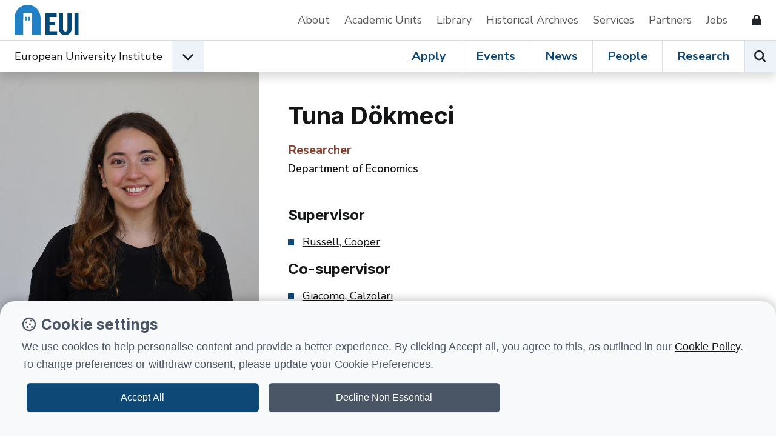

--- FILE ---
content_type: text/html; charset=utf-8
request_url: https://www.eui.eu/people?id=tuna-dokmeci
body_size: 7597
content:
<!DOCTYPE html>
<html lang="en-GB">
<head><meta charset="utf-8"><title>
	Tuna Dökmeci • European University Institute
</title>
    
    
    
    
    <meta name="GENERATOR" content="Contensis CMS Version 17.0" />


<link href="/web-production/code/assets/css/bootstrap.min.css?v=12&amp;version=2966304?version=2966304" rel="stylesheet" type="text/css" />
<link href="/web-production/code/assets/css/owl.carousel.min.css?version=2965657?version=2965657" rel="stylesheet" type="text/css" />
<link href="/web-production/code/assets/css/style2021.css?v=15&amp;version=3011913?version=3011913" rel="stylesheet" type="text/css" />
<link href="/web-production/code/assets/addEvent/css/addEvent.css?version=2953880" rel="stylesheet" type="text/css" />
<link href="/web-production/code/assets/css/glightbox.min.css?version=2967240" rel="stylesheet" type="text/css" />
<meta http-equiv="X-UA-Compatible" content="IE=edge"><meta name="viewport" content="width=device-width, initial-scale=1"><link rel="stylesheet" media="print" onload="this.onload=null;this.removeAttribute('media');" href="https://fonts.googleapis.com/css2?family=Inter:wght@400;500;600;700&display=swap"><link rel="stylesheet" media="print" onload="this.onload=null;this.removeAttribute('media');" href="https://fonts.googleapis.com/css2?family=Nunito+Sans:ital,wght@0,400;0,600;0,700;1,400&display=swap"><link rel="apple-touch-icon" sizes="180x180" href="/web-production/code/assets/favicon/apple-touch-icon.png"><link rel="icon" type="image/png" sizes="32x32" href="/web-production/code/assets/favicon/favicon-32x32.png"><link rel="icon" type="image/png" sizes="16x16" href="/web-production/code/assets/favicon/favicon-16x16.png"><link rel="manifest" href="/web-production/code/assets/favicon/webmanifest.json"><link rel="mask-icon" href="/web-production/code/assets/favicon/safari-pinned-tab.svg" color="#2581c4"><!--[if lt IE 9]><script src="/NewGenerationSite/j/html5shiv.js"></script><script src="/NewGenerationSite/j/respond.min.js"></script><![endif]--><meta name='image' content='https://www.eui.eu/Content-Types-Assets/Uploads/People/Photos/Tuna-Dokmeci-2021.xefd0781a.JPG?w=800&h=800'>
<meta itemprop='image' content='https://www.eui.eu/Content-Types-Assets/Uploads/People/Photos/Tuna-Dokmeci-2021.xefd0781a.JPG?w=800&h=800'>
<meta property='twitter:card' content='summary_large_image'>
<meta property='twitter:image' content='https://www.eui.eu/Content-Types-Assets/Uploads/People/Photos/Tuna-Dokmeci-2021.xefd0781a.JPG?w=800&h=800'>
<meta property='og:image' content='https://www.eui.eu/Content-Types-Assets/Uploads/People/Photos/Tuna-Dokmeci-2021.xefd0781a.JPG?w=800&h=800'>
<meta itemprop='name' content='Tuna Dökmeci'>
<meta property='twitter:title' content='Tuna Dökmeci'>
<meta property='og:title' content='Tuna Dökmeci'>
<meta property='og:url' content='https://www.eui.eu/people?id=tuna-dokmeci'>
<meta property='og:site_name' content='European University Institute'>
<meta property='og:locale' content='en_GB'>
<meta property='og:type' content='website'>
<meta property='twitter:card' content='summary'>
<meta property='twitter:site' content='@EUI_EU'>
<link rel='canonical' href='https://www.eui.eu/people?id=tuna-dokmeci'></link>
<script src='https://kit.fontawesome.com/cf5261b548.js' crossorigin='anonymous'></script>
<style type="text/css">
@media all
{
h1.pageTitle{display:none!important;}
}
</style>
<!--
ControlID:Ctrl9f2cebfe1b74423292d12a8b9d3f9d97 of type CMS_API.WebUI.WebControls.RazorView has set the maximum duration to 86400 seconds
ControlID:Ctrlb378de412f58458ab806b6ebf7cc7679 of type CMS_API.WebUI.WebControls.RazorView has set the maximum duration to 86400 seconds
ControlID:__Page of type ASP.people_aspx has set the maximum duration to 3600 seconds
Cache Enabled using rule ControlID:__Page of type ASP.people_aspx has set the maximum duration to 3600 seconds
Cache Page Render Time 21/01/2026 06:22:16

--></head>
<body>    
    <form method="post" action="/people?id=tuna-dokmeci" id="form1">
<div class="aspNetHidden">
<input type="hidden" name="ScriptManager_HiddenField" id="ScriptManager_HiddenField" value="" />
<input type="hidden" name="__EVENTTARGET" id="__EVENTTARGET" value="" />
<input type="hidden" name="__EVENTARGUMENT" id="__EVENTARGUMENT" value="" />
<input type="hidden" name="__VIEWSTATE" id="__VIEWSTATE" value="hjQX8DOCM0kWa1ac8gDIhdtizXR0/g2d5pSVsucQIhDShmRxfl1d1bmImqJa224UDeqejbscTWtIEc/gHkOxl+KoCsw=" />
</div>

<script type="text/javascript">
//<![CDATA[
var theForm = document.forms['form1'];
if (!theForm) {
    theForm = document.form1;
}
function __doPostBack(eventTarget, eventArgument) {
    if (!theForm.onsubmit || (theForm.onsubmit() != false)) {
        theForm.__EVENTTARGET.value = eventTarget;
        theForm.__EVENTARGUMENT.value = eventArgument;
        theForm.submit();
    }
}
//]]>
</script>


<script src="/events/WebResource.axd?d=pynGkmcFUV13He1Qd6_TZN39qq-b5RNwbCV5iMpxektaDPrW5pfPdakycwD5GmjQpYMnpw2&amp;t=638113652409539001" type="text/javascript"></script>


<script src="/ScriptResource.axd?d=uHIkleVeDJf4xS50Krz-yArUyBtZItU56L3hH-k23K6FJvIsXVuOb-z1ooga0jaUkRooKviCygbEc5J_EOJECV6uViefdpsxmFI3fUcHWglFoetu6uSA-RoPKY1Sg5TH_vVpikgdMrFoqckoQu_cutVenTw1&amp;t=49337fe8" type="text/javascript"></script>
<script src="/ScriptResource.axd?d=Jw6tUGWnA15YEa3ai3FadPC_4v1Cb2oVrWWTxa_EzCgJgKUUoWsZiV5KVqVc29gVdCvmf6D3opGeAMbR2ht0hbGuth2b8xxBOBpC_X971jKyKAHPuGBo4mO2IyPCZFIS7gCDdSupyHcBlS3BBkR2ZOjg6Ws1&amp;t=49337fe8" type="text/javascript"></script>		<script  type="text/javascript" src="/web-production/code/assets/js/jQuery.min.js?version=2955844&amp;build=170128"></script>
<script type="text/javascript">
//<![CDATA[
Sys.WebForms.PageRequestManager._initialize('ctl00$ctl00$ScriptManager', 'form1', [], [], [], 90, 'ctl00$ctl00');
//]]>
</script>

        
    



<div class="d-none" id="tracking_code" data-type=""></div>

<div class="d-none" id="page_info" data-version="content_types" data-id="9fdf9661-25ad-4bfe-8799-af82dfa9182c" data-language="en-GB" data-contentype="people" data-indexname="people" data-versionstatus="published" data-people_email="tuna.dokmeci@eui.eu" data-objectid="tuna-dokmeci" data-hasnode="" data-nodeid="" ></div>

	<a class="visually-hidden-focusable" href="#main">Skip to content</a>
	<header class="site-header bg-white border-xl-bottom">
		<div class="container-fluid p-0">
			<div class="d-flex d-xl-none w-auto position-fixed top-0 end-0 z-9999 py-3">
				<button class="navbar-toggler p-0 me-4 ms-auto hamburger hamburger--spin" aria-controls="top-nav" aria-expanded="false" aria-label="Toggle navigation" type="button" data-bs-toggle="collapse" data-bs-target="#top-nav"> 
					<span class="hamburger-box">
						<span class="hamburger-inner"></span>
						<span class="visually-hidden">Open menu</span>
					</span>
				</button>
			</div>
			<div class="row g-0 position-relative z-996 ps-xl-4 py-xl-2 bg-white">
				<nav class="navbar navbar-expand-xl d-flex py-0" aria-label="Secondary Navigation">
					<div id="logo" class="d-none d-xl-inline-flex align-items-center w-auto">
						<a class="d-inline-flex mx-4 ms-xl-0 me-lg-5 text-decoration-none" title="Go to EUI home page" href="/en/home"> 
							<img alt="European University Institute logo" src="https://www.eui.eu/web-production/code/assets/img/logo-eui.svg">
						</a>
					</div>
					<div id="top-nav" class="bg-white w-sm-75 w-md-50 shadow shadow-xl-none navbar-collapse collapse">
						<div class="d-flex flex-column flex-xl-row justify-content-end align-items-xl-center w-100">
							<a href="/en/public/about" class="d-inline-block pb-2 px-3 px-xl-0 py-xl-2 me-xl-4 me-xxl-5 mt-2 my-xl-0 border-bottom border-xl-none text-decoration-none text-grey" title="Go to About the EUI">About</a>
							<a href="/en/academic-units" class="d-inline-block pb-2 px-3 px-xl-0 py-xl-2 me-xl-4 me-xxl-5 mt-2 my-xl-0 border-bottom border-xl-none text-decoration-none text-grey" title="Go to Academic Units">Academic Units</a>
							<a href="/en/services/library" class="d-inline-block pb-2 px-3 px-xl-0 py-xl-2 me-xl-4 me-xxl-5 mt-2 my-xl-0 border-bottom border-xl-none text-decoration-none text-grey" title="Go to EUI Library">Library</a>
							<a href="/en/academic-units/historical-archives-of-the-european-union" class="d-inline-block pb-2 px-3 px-xl-0 py-xl-2 me-xl-4 me-xxl-5 mt-2 my-xl-0 border-bottom border-xl-none text-decoration-none text-grey" title="Go to Historical Archives of European Union">Historical Archives</a>
							<a href="/en/services" class="d-inline-block pb-2 px-3 px-xl-0 py-xl-2 me-xl-4 me-xxl-5 mt-2 my-xl-0 border-bottom border-xl-none text-decoration-none text-grey" title="Go to Support Services">Services</a>
							<a href="/en/services/development-and-external-relations/partnerships" class="d-inline-block pb-2 px-3 px-xl-0 py-xl-2 me-xl-4 me-xxl-5 mt-2 my-xl-0 border-bottom border-xl-none text-decoration-none text-grey" title="Go to EUI Partners">Partners</a>
							<a href="/About/JobOpportunities" class="d-inline-block pb-2 px-3 px-xl-0 py-xl-2 me-xl-4 me-xxl-5 mt-2 my-xl-0 border-bottom border-xl-none text-decoration-none text-grey" title="Go to Job opportunities at the EUI">Jobs</a>
							<!--<a href="/en/public/covid-19-information" class="d-inline-block pb-2 px-3 px-xl-0 py-xl-2 me-xl-4 me-xxl-5 mt-2 my-xl-0 border-bottom border-xl-none text-decoration-none text-danger" title="Go to COVID-19 information for the EUI community and visitors">Covid-19 Info</a>-->
							<a href="/web-production/system/intranet-resources" class="d-inline-flex align-items-center pb-2 px-3 px-xl-0 py-xl-2 me-xl-4 mt-2 my-xl-0 border-bottom border-xl-none text-decoration-none text-dark" data-bs-toggle="tooltip" data-bs-placement="left" aria-label="Resources for EUI Members" title="Go to Resources for EUI Members (Login required)">
								<span class="d-xl-none">Resources for EUI Members</span>
								<span class="fas fa-lock ms-3" aria-hidden="true"></span>
							</a>
						</div>
					</div>
				</nav>
			</div>
		</div>
	</header>
	<nav id="navigation" class="position-relative sticky-top w-100 bg-white z-9996 shadow" aria-label="Primary Navigation">
		<div class="container-fluid p-0 d-xl-flex">
			<div class="d-flex align-items-center dropdown">
				<span id="logo-small" class="d-flex ms-4">
					<a href="/en/home" title="Go to EUI home page"><img class="d-xl-none" src="https://www.eui.eu/web-production/code/assets/img/logo-eui.svg" alt="European University Institute logo"></a>
				</span>
				<div id="affiliation" class="d-inline-flex align-items-center">
					<div class="d-flex align-items-center">
							<a class="d-none d-md-block ms-4 ms-xl-0 py-2 link-dark text-decoration-none" href="/en/home" title="Go to EUI home page">European University Institute</a>
						<button type="button" id="dropdownEUIunits" data-bs-toggle="dropdown" aria-expanded="false" aria-label="Academic Units Menu" class="d-flex align-items-center justify-content-center position-lg-static ms-3 mb-0 btn bg-light rounded-0">
							<span class="fas fa-chevron-down fs-5 transition-transform" aria-hidden="true"></span>
							<span class="visually-hidden">Open EUI Academic Units menu</span>
						</button>
						<div class="dropdown-menu p-0 rounded-0 shadow" aria-labelledby="dropdownEUIunits">
							<ul class="list-group list-group-flush">
								<li class="list-group-item border-0 py-0 bg-primary"><span class="px-0 dropdown-item-text fw-bold fs-5 text-white">Jump to:</span></li>
								<li class="list-group-item py-0"><a class="d-inline-block py-2 link-dark text-decoration-none" href="/en/academic-units/department-of-economics" title="Go to Department of Economics">Department of Economics</a></li>
								<li class="list-group-item py-0"><a class="d-inline-block py-2 link-dark text-decoration-none" href="/en/academic-units/department-of-history" title="Go to Department of History">Department of History</a></li>
								<li class="list-group-item py-0"><a class="d-inline-block py-2 link-dark text-decoration-none" href="/en/academic-units/department-of-law" title="Go to Department of Law">Department of Law</a></li>
								<li class="list-group-item py-0"><a class="d-inline-block py-2 link-dark text-decoration-none" href="/en/academic-units/political-and-social-sciences" title="Go to Department of Political and Social Sciences">Department of Political and Social Sciences</a></li>
								<li class="list-group-item py-0"><a class="d-inline-block py-2 link-dark text-decoration-none" href="/en/academic-units/school-of-transnational-governance" title="Go to Florence School of Transnational Governance">Florence School of Transnational Governance</a></li>
								<li class="list-group-item py-0"><a class="d-inline-block py-2 link-dark text-decoration-none" href="/en/academic-units/max-weber-programme-for-postdoctoral-studies" title="Go to Max Weber Programme for Postdoctoral Studies">Max Weber Programme for Postdoctoral Studies</a></li>
								<li class="list-group-item py-0"><a class="d-inline-block py-2 link-dark text-decoration-none" href="/en/academic-units/robert-schuman-centre-for-advanced-studies" title="Go to Robert Schuman Centre for Advanced Studies">Robert Schuman Centre for Advanced Studies</a></li>								
							</ul>
						</div>
					</div>
				</div>
			</div>
			<div class="position-relative border-top border-xl-none ms-xl-auto lh-1">
				<div class="d-inline-flex w-100">
					<div class="d-flex ms-auto overflowX-scroll overflowY-hidden overflowX-md-visible">
						<a class="d-inline-flex align-items-center px-4 mb-0 text-decoration-none link-primary fs-xl-5 fw-bold lh-1 border-end" title="Go to Apply at EUI" href="/en/public/educational-programmes">Apply</a>
						<a class="d-inline-flex align-items-center px-4 mb-0 text-decoration-none link-primary fs-xl-5 fw-bold lh-1 border-end" title="Go to Events at the EUI" href="/events">Events</a>
						<a class="d-inline-flex align-items-center px-4 mb-0 text-decoration-none link-primary fs-xl-5 fw-bold lh-1 border-end" title="Go to News from the EUI" href="/news-hub">News</a>
						<a class="d-inline-flex align-items-center px-4 mb-0 text-decoration-none link-primary fs-xl-5 fw-bold lh-1 border-end" title="Go to People at the EUI" href="/people">People</a>
						<a class="d-inline-flex align-items-center px-4 mb-0 text-decoration-none link-primary fs-xl-5 fw-bold lh-1 border-lg-end" title="Go to Research at the EUI" href="/en/public/research">Research</a>
					</div>
					<div class="d-flex">
						<button type="button" id="open-search" class="p-0 mb-0 btn bg-light border-start rounded-0" aria-label="Search the EUI website" title="Search the EUI website">
							<span class="visually-hidden">Search</span>
							<span class="fas fa-search fs-5" aria-hidden="true"></span>
						</button>
					</div>				
				</div>
			</div>
		</div>	
	</nav>
	<div id="header-search" class="row g-0 w-100 p-5 bg-white shadow position-fixed z-999">
		<div class="p-4 d-lg-flex position-relative">
			<div class="d-flex flex-fill">
				<div class="input-group mb-3 mb-lg-0 me-lg-5">
					<label class="visually-hidden" for="searchEUI">Search European University Institute website</label>
					<input id="searchEUI" name="searchEUI" class="form-control form-control-lg rounded-0" type="text" placeholder="Search">
					<button id="searchEUIButton" class="btn btn-primary btn-lg rounded-0"><span class="visually-hidden">Search</span><span class="fas fa-search"></span></button>
				</div>
			</div>
			<div class="d-flex align-items-center">
				<fieldset>
    				<legend class="visually-hidden">Search in:</legend>
					<div class="d-inline-flex w-auto align-items-center">
						<input class="form-check-input m-0" type="radio" name="inlineRadioOptions" id="inlineRadio1" value="option1" checked="">
						<label class="form-check-label ms-2 fw-medium" for="inlineRadio1">Web</label>
					</div>
					<div class="d-inline-flex w-auto align-items-center ms-5">
						<input class="form-check-input m-0" type="radio" name="inlineRadioOptions" id="inlineRadio2" value="option2">
						<label class="form-check-label ms-2 fw-medium" for="inlineRadio2">People</label>
					</div>
					<div class="d-inline-flex w-auto align-items-center mx-5">
						<input class="form-check-input m-0" type="radio" name="inlineRadioOptions" id="inlineRadio3" value="option3">
						<label class="form-check-label ms-2 fw-medium" for="inlineRadio3">Research</label>
					</div>
					<div class="d-inline-flex">
						<button type="button" class="border-none bg-transparent p-0 fs-5" data-bs-toggle="popover" data-bs-trigger="focus" data-bs-placement="bottom" data-bs-html="true" data-bs-content="Select <b>'Web'</b> to perform a generic search on the website.<br /><br />Select <b>'People'</b> to search for EUI people.<br /><br />Select <b>'Research'</b> to browse the research at the EUI." data-bs-original-title="EUI Search">
							<span class="visually-hidden">Help</span>
							<span class="far fa-question-circle text-primary" aria-hidden="true"></span>
						</button>
					</div>
				</fieldset>	
			</div>
		</div>
	</div>




<main class="position-relative" id="main">
<div class="container-fluid p-0 mx-auto position-relative">




     <div class="d-none" id="entryid" data-indexname="people" data-ct="people" data-entryid="9fdf9661-25ad-4bfe-8799-af82dfa9182c" data-versionStatus="published"></div>
		<!-- Academic single profile -->
		<section>
			<div class="row g-0">
				<div class="col-12 col-md-12 col-lg-4 col-xl-4 col-xxl-3 pe-xxxl-5">
					<div class="row g-0">
						<div class="col-12 col-sm-4 col-lg-12">
								<figure class="mb-0 ratio ratio-1x1 overflow-hidden object-fit-cover">
									<img class="h-auto" src="/Content-Types-Assets/Uploads/People/Photos/Tuna-Dokmeci-2021.xefd0781a.JPG?w=800&amp;h=800" alt="Portrait picture of Tuna D&#246;kmeci" />
								</figure>
						</div>
					
					<div class="col-12 col-sm-8 d-lg-none p-4 p-md-5">
	<h1 class="fw-bold mb-3">Tuna D&#246;kmeci</h1>

			<p class="mb-0 fs-5 fw-bold text-red">Researcher</p>
				<p class="fw-semi-bold">
					<a href="/en/academic-units/department-of-economics" title="Department of Economics" class="link-dark">Department of Economics</a>
				</p>

</div>

					</div>	
					<div class="p-4 p-md-5 p-lg-4 p-xl-5 bg-light">
						<div>
							<p class="mb-3 h5 fw-bold">Contact info</p>
							<p class="d-flex align-items-center">
								<span class="fas fa-envelope me-3 fs-5"></span><a class="link-dark text-break" href="mailto:tuna.dokmeci@eui.eu" title="Send email to tuna.dokmeci@eui.eu">tuna.dokmeci@eui.eu</a>
							</p>

						</div>

								<div class="pt-5 mt-4 border-top">
									<p class="mb-3 h5 fw-bold">Nationality(ies)</p>
										<p class="d-flex align-items-center">
											<span class="fas fa-flag me-3 fs-5"></span>Turkey
										</p>
								</div>
							<div class="pt-5 mt-4 border-top">
								<p class="mb-3 h5 fw-bold">Cohort</p>
								<p class="d-flex align-items-center">
									<span class="fas fa-calendar me-3 fs-5"></span>2020
								</p>
							</div>












					</div>
				</div>
				<div class="col-12 col-md-11 col-lg-8 col-xxl-7 col-xxxl-6 px-4 px-lg-5 pt-lg-5 mx-auto mx-lg-0 ms-xxl-5">
					<div class="d-none d-lg-block">
						<h1 class="fw-bold mb-3">Tuna D&#246;kmeci</h1>
									<p class="mb-0 fs-5 fw-bold text-red">Researcher</p>
										<p class="fw-semi-bold"><a href="/en/academic-units/department-of-economics" title="Department of Economics" class="link-dark">Department of Economics</a></p>

						
					</div>




							<div class="my-5">
							</div>
							<div class="my-5">
									<h3 class="mb-3 fs-5 fs-lg-4 fw-bold">Supervisor</h3>
									<ul class="row g-0 mb-0 list-unstyled square-bullet">
											<li class="col-12 col-md-6 mb-3 pe-md-5">
												<a class="link-dark" title="View Russell, Cooper profile" href="/people?id=russell.cooper@eui.eu">Russell, Cooper</a>
											</li>
									</ul>
									<h3 class="mb-3 fs-5 fs-lg-4 fw-bold">Co-supervisor</h3>
									<ul class="row g-0 mb-0 list-unstyled square-bullet">
											<li class="col-12 col-md-6 mb-3 pe-md-5">
												<a class="link-dark" title="View Giacomo, Calzolari profile" href="/people?id=giacomo.calzolari@eui.eu">Giacomo, Calzolari</a>
											</li>
									</ul>
							</div>

							<div class="my-5">
									<h3 class="mb-3 fs-5 fs-lg-4 fw-bold">Research themes</h3>
								<div class="">
												<a class="btn btn-outline-dark user-select-auto rounded-0 me-2 mb-2" title="View Labour economics" href="/en/public/research/topics?id=labour-economics">Labour economics</a>
												<a class="btn btn-outline-dark user-select-auto rounded-0 me-2 mb-2" title="View Industrial organisation" href="/en/public/research/topics?id=industrial-organisation">Industrial organisation</a>
								</div>
							</div>

					

				</div>
			</div>
		</section>
		<!-- /Academic single profile -->
        <div class="d-none" id="ga_aff" data-aff="{}"></div>
























</div>
<div class="overlay"></div>
</main>


<footer>
			<section>
				<div class="row g-0 d-flex p-4 py-lg-5">
					<div class="col-12 col-md-6 col-xxl-4 px-md-4 mb-md-4 mb-xxl-0">
						<h2 class="fw-bold display-5">EUI Newsletter</h2>
						<p class="mb-0 text-red fw-semi-bold">Stay up to date!</p>
					</div>
					<div class="col-12 col-md-6 col-xxl-5 px-md-4 px-lg-5 fs-lg-5 border-md-start border-dark my-4 mt-md-0 mb-xxl-0">Analyses and commentary on social, political, legal, and economic issues from the Institute's academic community.</div>
					<div class="col-12 col-md-6 col-xxl-3 px-md-4 d-flex align-self-start justify-content-xxl-center">
						<a href="https://eui1.microsoftcrmportals.com/EUI_subscription_centre/" class="btn btn-dark btn-lg d-flex w-xl-50 justify-content-center rounded-0">Subscribe</a>
					</div>
				</div>
			</section>
				<section class="bg-primary text-white py-4">
					<div class="d-flex flex-column align-items-center px-4 px-md-5">
						<h3 class="mb-0">Follow European University Institute:</h3>
						<div class="mt-4 pt-4 border-top">
							<span class="h5 mb-md-0 me-3 me-lg-4">
								<a href="https://www.linkedin.com/school/european-university-institute/" title="European University Institute on Linkedin" class="text-decoration-none link-light">
									<span class="fa-brands fa-linkedin fs-2"></span>
									<span class="visually-hidden">European University Institute on Linkedin</span>
								</a>
							</span>					
							<span class="h5 mb-md-0 me-3 me-lg-4">
								<a href="https://bsky.app/profile/eui-eu.bsky.social" title="European University Institute on Bluesky" class="text-decoration-none link-light">
									<span class="fa-brands fa-square-bluesky fs-2"></span>
									<span class="visually-hidden">European University Institute on Bluesky</span>
								</a>
							</span>
							<span class="h5 mb-md-0 me-3 me-lg-4">
								<a href="https://twitter.com/EUI_EU" title="European University Institute on X" class="text-decoration-none link-light">
									<span class="fa-brands fa-x-twitter fs-2"></span>
									<span class="visually-hidden">European University Institute on X</span>
								</a>
							</span>
							<span class="h5 mb-md-0 me-3 me-lg-4">
								<a href="https://www.facebook.com/EuropeanUniversityInstitute" title="European University Institute on Facebook" class="text-decoration-none link-light">
									<span class="fa-brands fa-facebook fs-2"></span>
									<span class="visually-hidden">European University Institute on Facebook</span>
								</a>
							</span>
							<span class="h5 mb-md-0 me-3 me-lg-4">
								<a href="https://www.youtube.com/user/euiweb" title="European University Institute on Youtube" class="text-decoration-none link-light">
									<span class="fa-brands fa-youtube fs-2"></span>
									<span class="visually-hidden">European University Institute on Youtube</span>
								</a>
							</span>
							<span class="h5 mb-md-0">
								<a href="https://www.instagram.com/europeanuniversityinstitute/" title="European University Institute on Instagram" class="text-decoration-none link-light">
									<span class="fa-brands fa-instagram fs-2"></span>
									<span class="visually-hidden">European University Institute on Instagram</span>
								</a>
							</span>
						</div>
					</div>
				</section>
		<section class="py-4 py-md-5 px-lg-0 bg-light">
			<div class="container-fluid p-0">
				<div class="row g-0">
					<div class="col-12 col-md-6 col-xl-4 px-4 px-md-5 mb-5">
						<h4 class="h5 mb-3 fw-bold">Academic units</h4>
						<ul class="list-unstyled mb-0">
							<li class="pl-0"><a class="d-inline-block link-dark py-2 text-decoration-none" href="/en/academic-units/department-of-economics">Economics</a></li>
							<li class="pl-0"><a class="d-inline-block link-dark py-2 text-decoration-none" href="/en/academic-units/department-of-history">History</a></li>
							<li class="pl-0"><a class="d-inline-block link-dark py-2 text-decoration-none" href="/en/academic-units/department-of-law">Law</a></li>
							<li class="pl-0"><a class="d-inline-block link-dark py-2 text-decoration-none" href="/en/academic-units/political-and-social-sciences">Political and Social Sciences</a></li>
							<!--<li class="pl-0"><a class="d-inline-block link-dark py-2 text-decoration-none" href="/en/academic-units/academy-of-european-law">Academy of European Law</a></li>-->
							<li class="pl-0"><a class="d-inline-block link-dark py-2 text-decoration-none" href="/en/academic-units/school-of-transnational-governance">Florence School of Transnational Governance</a></li>
							<li class="pl-0"><a class="d-inline-block link-dark py-2 text-decoration-none" href="/en/academic-units/max-weber-programme-for-postdoctoral-studies">Max Weber Programme</a></li>
							<li class="pl-0"><a class="d-inline-block link-dark py-2 text-decoration-none" href="/en/academic-units/robert-schuman-centre-for-advanced-studies">Robert Schuman Centre for Advanced Studies</a></li>
						</ul>
					</div>
					<div class="col-12 col-md-6 col-xl-4 px-4 px-md-5 mb-5 border-lg-start">
						<h4 class="h5 mb-3 fw-bold">Apply</h4>
						<ul class="list-unstyled mb-0">
							<li class="pl-0"><a class="d-inline-block link-dark py-2 text-decoration-none" href="/apply?dis_programmes%5BrefinementList%5D%5BcleanEntryData.type%5D%5B0%5D=Doctoral%20Programme">Doctoral programmes</a></li>
							<li class="pl-0"><a class="d-inline-block link-dark py-2 text-decoration-none" href="/apply?dis_programmes%5BrefinementList%5D%5BcleanEntryData.type%5D%5B0%5D=Master%27s%20Programme">Master's programmes</a></li>
							<li class="pl-0"><a class="d-inline-block link-dark py-2 text-decoration-none" href="/apply?dis_programmes%5BrefinementList%5D%5BcleanEntryData.type%5D%5B0%5D=Executive%20Training">Executive training</a></li>
							<li class="pl-0"><a class="d-inline-block link-dark py-2 text-decoration-none" href="/apply?dis_programmes%5BrefinementList%5D%5BcleanEntryData.type%5D%5B0%5D=Fellowship">Fellowships</a></li>
							<li class="pl-0"><a class="d-inline-block link-dark py-2 text-decoration-none" href="/apply?dis_programmes%5BrefinementList%5D%5BcleanEntryData.type%5D%5B0%5D=Summer%20School">Summer schools</a></li>
							<!--<li class="pl-0"><a class="d-inline-block link-dark py-2 text-decoration-none" href="/apply.aspx?id=llm-programme-in-comparative-european-and-international-laws">Master of Laws</a></li>-->
							<!--<li class="pl-0"><a class="d-inline-block link-dark py-2 text-decoration-none" href="/ProgrammesAndFellowships/AcademicCareersObservatory">Academic Careers Observatory</a></li>-->
						</ul>
					</div>
					<div class="col-12 col-md-6 col-xl-4 px-4 px-md-5 mb-5 mb-md-0 mb-xl-5 border-xl-start">
						<h4 class="h5 mb-3 fw-bold">Services/Resources</h4>
						<ul class="list-unstyled mb-0">
							<li class="pl-0"><a class="d-inline-block link-dark py-2 text-decoration-none" href="/en/services/library">Library</a></li>
							<li class="pl-0"><a class="d-inline-block link-dark py-2 text-decoration-none" href="/en/academic-units/historical-archives-of-the-european-union">Historical Archives of the European Union</a></li>
							<li class="pl-0"><a class="d-inline-block link-dark py-2 text-decoration-none" href="/en/services/development-and-external-relations/partnerships/external-relations/civica">CIVICA</a></li>
							<li class="pl-0"><a class="d-inline-block link-dark py-2 text-decoration-none" href="/en/services">Support Services</a></li>
							<li class="pl-0"><a class="d-inline-block link-dark py-2 text-decoration-none" href="/en/public/about/campus">Campus facilities</a></li>
							<li class="pl-0"><a class="d-inline-block link-dark py-2 text-decoration-none" href="/en/public/about/alumni">Alumni</a></li>
							<li class="pl-0"><a class="d-inline-block link-dark py-2 text-decoration-none" href="/About/Visitors">Visitors at the EUI</a></li>
							<li class="pl-0"><a class="d-inline-block link-dark py-2 text-decoration-none" href="/About/Tenders">Tenders</a></li>
						</ul>
					</div>
					<div class="col-12 col-md-6 col-xl-12 px-4 px-md-5 border-lg-start border-xl-none">
						<div class="d-xl-flex align-items-start">
							<div class="mb-3 pe-2 mb-xl-0 me-xl-4 border-end border-dark">
								<img class="w-100" alt="Erasmus+ logo" src="/web-production/code/assets/img/co-founded-by-eu-logo.svg" style="max-width:200px;">        
							</div>
							<div class="w-100 w-xl-50">
								<p class="mb-0 smaller">Funded by the European Union. Views and opinions expressed are however those of the author(s) only and do not necessarily reflect those of the European Union or the European Education and Culture Executive Agency (EACEA). Neither the European Union nor EACEA can be held responsible for them.</p>
							</div>
						</div>
					</div>
				</div>
			</div>
		</section>
	<div class="p-4 px-md-5 bg-primary text-white">
		<p class="mb-2 small">
			<a href="/AboutTheWebsite/Disclaimer" class="d-inline-block py-2 me-3 lh-lg link-white">Terms and conditions</a>
			<a href="/About/DataProtection" class="d-inline-block py-2 me-3 lh-lg link-white">Data protection</a>
			<a href="/en/public/about/eui-health-safety-and-security" class="d-inline-block py-2 me-3 lh-lg link-white">Health, safety and security</a>
			<a href="/AboutTheWebsite/Accessibility" class="d-inline-block py-2 me-3 lh-lg link-white">Accessibility</a>
			<a href="/en/public/about/feedback" class="d-inline-block py-2 me-3 lh-lg link-white">Feedback</a>
		</p>
		<p class="mb-0 small">&copy; European University Institute 2026, Badia Fiesolana - Via dei Roccettini 9, I-50014 San Domenico di Fiesole (FI) - Italy</p>
	</div>
</footer>

<a id="back-to-top" href="#" title="Back to top" class="position-fixed z-999 btn btn-dark btn-lg back-to-top rounded-0 shadow" role="button">
	<span class="visually-hidden">Go back to top of the page</span><span class="fa-solid fa-arrow-up"></span>
</a>

    
<div class="aspNetHidden">

	<input type="hidden" name="__VIEWSTATEGENERATOR" id="__VIEWSTATEGENERATOR" value="7E0D392A" />
	<input type="hidden" name="__VIEWSTATEENCRYPTED" id="__VIEWSTATEENCRYPTED" value="" />
</div>
		<script  type="text/javascript" src="/web-production/code/assets/js/bootstrap.min.js?version=2965940&amp;build=170128"></script>
		<script  type="text/javascript" src="/web-production/code/assets/js/owl.carousel.min.js?version=2953918&amp;build=170128"></script>
		<script  type="text/javascript" src="/web-production/code/assets/js/core.js?version=2996493&amp;build=170128"></script>
		<script  type="text/javascript" src="/NewGenerationSite/j/tagmanager.js?version=2981356&amp;build=170128"></script>
		<script  type="text/javascript" src="/web-production/code/assets/js/lazysizes.min.js?version=2955825&amp;build=170128"></script>
		<script  type="text/javascript" src="/web-production/code/assets/js/glightbox.min.js?version=2967236&amp;build=170128"></script>
</form>
</body>
</html>